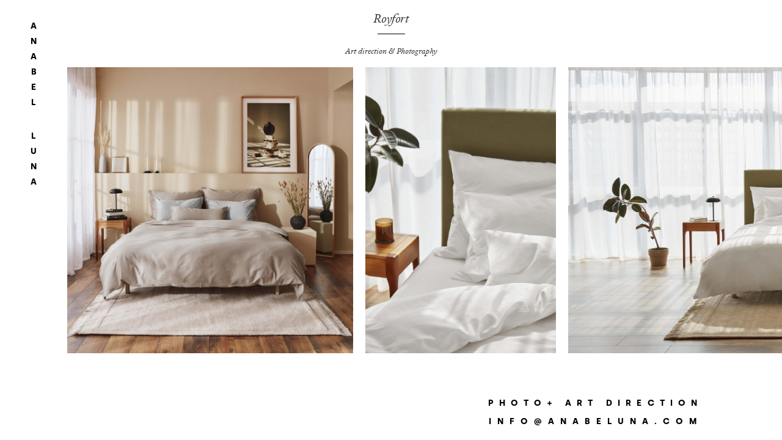

--- FILE ---
content_type: text/html; charset=UTF-8
request_url: https://www.anabeluna.com/royfort/
body_size: 7315
content:
<!doctype html>

<!--[if lt IE 7]><html lang="es" class="no-js lt-ie9 lt-ie8 lt-ie7"><![endif]-->
<!--[if (IE 7)&!(IEMobile)]><html lang="es" class="no-js lt-ie9 lt-ie8"><![endif]-->
<!--[if (IE 8)&!(IEMobile)]><html lang="es" class="no-js lt-ie9"><![endif]-->
<!--[if gt IE 8]><!--> <html lang="es" class="no-js"><!--<![endif]-->

<head>
    <!-- Global site tag (gtag.js) - Google Analytics -->
    <script async src="https://www.googletagmanager.com/gtag/js?id=UA-120432428-1"></script>
    <script>
    window.dataLayer = window.dataLayer || [];
    function gtag(){dataLayer.push(arguments);}
    gtag('js', new Date());

    gtag('config', 'UA-120432428-1');
    </script>
	<meta charset="utf-8">

	<meta http-equiv="X-UA-Compatible" content="IE=edge">

	<title>Royfort - Anabel Luna</title>
    
		<meta name="HandheldFriendly" content="True">
	<meta name="MobileOptimized" content="320">
	<meta name="viewport" content="width=device-width, initial-scale=1"/>
    <link rel="manifest" href="https://www.anabeluna.com/wp-content/themes/anabelluna/assets/img/favicon/manifest.json">
    <link rel="shortcut icon" href="https://www.anabeluna.com/wp-content/themes/anabelluna/favicon.ico">
    <meta property="og:image" content="https://www.anabeluna.com/wp-content/themes/anabelluna/og-image.jpg">
	<meta property="og:image:width" content="279">
	<meta property="og:image:height" content="279">
	<meta property="og:title" content="Anabel Luna Photographer Website">
	<meta property="og:description" content="Anabel Luna Photo + Art Direction">
	<meta property="og:url" content="http://anabeluna.com">
    <meta name="theme-color" content="#ffffff">

	<link rel="pingback" href="https://www.anabeluna.com/xmlrpc.php">

	<meta name='robots' content='index, follow, max-image-preview:large, max-snippet:-1, max-video-preview:-1' />

	<!-- This site is optimized with the Yoast SEO plugin v21.7 - https://yoast.com/wordpress/plugins/seo/ -->
	<meta name="description" content="Art direction and photography campaign for the English luxury bed linen brand featuring their latest pieces for restful nights" />
	<link rel="canonical" href="https://www.anabeluna.com/royfort/" />
	<meta property="og:locale" content="es_ES" />
	<meta property="og:type" content="article" />
	<meta property="og:title" content="Royfort - Anabel Luna" />
	<meta property="og:description" content="Art direction and photography campaign for the English luxury bed linen brand featuring their latest pieces for restful nights" />
	<meta property="og:url" content="https://www.anabeluna.com/royfort/" />
	<meta property="og:site_name" content="Anabel Luna" />
	<meta property="article:published_time" content="2022-12-21T10:21:16+00:00" />
	<meta property="article:modified_time" content="2025-07-30T17:35:46+00:00" />
	<meta property="og:image" content="https://www.anabeluna.com/wp-content/uploads/2022/12/ROYFORT_23_09_22_S_022_344.jpg" />
	<meta property="og:image:width" content="4853" />
	<meta property="og:image:height" content="4853" />
	<meta property="og:image:type" content="image/jpeg" />
	<meta name="author" content="Anabel Luna" />
	<meta name="twitter:card" content="summary_large_image" />
	<meta name="twitter:label1" content="Escrito por" />
	<meta name="twitter:data1" content="Anabel Luna" />
	<meta name="twitter:label2" content="Tiempo de lectura" />
	<meta name="twitter:data2" content="1 minuto" />
	<script type="application/ld+json" class="yoast-schema-graph">{"@context":"https://schema.org","@graph":[{"@type":"WebPage","@id":"https://www.anabeluna.com/royfort/","url":"https://www.anabeluna.com/royfort/","name":"Royfort - Anabel Luna","isPartOf":{"@id":"https://www.anabeluna.com/#website"},"primaryImageOfPage":{"@id":"https://www.anabeluna.com/royfort/#primaryimage"},"image":{"@id":"https://www.anabeluna.com/royfort/#primaryimage"},"thumbnailUrl":"https://www.anabeluna.com/wp-content/uploads/2022/12/ROYFORT_23_09_22_S_022_344.jpg","datePublished":"2022-12-21T10:21:16+00:00","dateModified":"2025-07-30T17:35:46+00:00","author":{"@id":"https://www.anabeluna.com/#/schema/person/b601b360fe551d0761c9b1334b45c052"},"description":"Art direction and photography campaign for the English luxury bed linen brand featuring their latest pieces for restful nights","breadcrumb":{"@id":"https://www.anabeluna.com/royfort/#breadcrumb"},"inLanguage":"es","potentialAction":[{"@type":"ReadAction","target":["https://www.anabeluna.com/royfort/"]}]},{"@type":"ImageObject","inLanguage":"es","@id":"https://www.anabeluna.com/royfort/#primaryimage","url":"https://www.anabeluna.com/wp-content/uploads/2022/12/ROYFORT_23_09_22_S_022_344.jpg","contentUrl":"https://www.anabeluna.com/wp-content/uploads/2022/12/ROYFORT_23_09_22_S_022_344.jpg","width":4853,"height":4853,"caption":"Art direction & Photography for Royfort by Anabel Luna"},{"@type":"BreadcrumbList","@id":"https://www.anabeluna.com/royfort/#breadcrumb","itemListElement":[{"@type":"ListItem","position":1,"name":"Portada","item":"https://www.anabeluna.com/"},{"@type":"ListItem","position":2,"name":"Royfort"}]},{"@type":"WebSite","@id":"https://www.anabeluna.com/#website","url":"https://www.anabeluna.com/","name":"Anabel Luna","description":"PHOTO+ART","potentialAction":[{"@type":"SearchAction","target":{"@type":"EntryPoint","urlTemplate":"https://www.anabeluna.com/?s={search_term_string}"},"query-input":"required name=search_term_string"}],"inLanguage":"es"},{"@type":"Person","@id":"https://www.anabeluna.com/#/schema/person/b601b360fe551d0761c9b1334b45c052","name":"Anabel Luna","image":{"@type":"ImageObject","inLanguage":"es","@id":"https://www.anabeluna.com/#/schema/person/image/","url":"https://secure.gravatar.com/avatar/19ce8cb5ced226814746177d986bf938?s=96&d=mm&r=g","contentUrl":"https://secure.gravatar.com/avatar/19ce8cb5ced226814746177d986bf938?s=96&d=mm&r=g","caption":"Anabel Luna"},"sameAs":["http://anabeluna.com"],"url":"https://www.anabeluna.com/author/anabel/"}]}</script>
	<!-- / Yoast SEO plugin. -->


<link rel='dns-prefetch' href='//www.anabeluna.com' />
<link rel='dns-prefetch' href='//maxcdn.bootstrapcdn.com' />
<link rel='dns-prefetch' href='//unpkg.com' />
<link rel='dns-prefetch' href='//cdn.jsdelivr.net' />
<link rel='dns-prefetch' href='//fonts.googleapis.com' />
<link rel="alternate" type="application/rss+xml" title="Anabel Luna &raquo; Feed" href="https://www.anabeluna.com/feed/" />
<link rel="alternate" type="application/rss+xml" title="Anabel Luna &raquo; Feed de los comentarios" href="https://www.anabeluna.com/comments/feed/" />
<link rel="alternate" type="application/rss+xml" title="Anabel Luna &raquo; Comentario Royfort del feed" href="https://www.anabeluna.com/royfort/feed/" />
<script type="text/javascript">
window._wpemojiSettings = {"baseUrl":"https:\/\/s.w.org\/images\/core\/emoji\/14.0.0\/72x72\/","ext":".png","svgUrl":"https:\/\/s.w.org\/images\/core\/emoji\/14.0.0\/svg\/","svgExt":".svg","source":{"concatemoji":"https:\/\/www.anabeluna.com\/wp-includes\/js\/wp-emoji-release.min.js"}};
/*! This file is auto-generated */
!function(e,a,t){var n,r,o,i=a.createElement("canvas"),p=i.getContext&&i.getContext("2d");function s(e,t){p.clearRect(0,0,i.width,i.height),p.fillText(e,0,0);e=i.toDataURL();return p.clearRect(0,0,i.width,i.height),p.fillText(t,0,0),e===i.toDataURL()}function c(e){var t=a.createElement("script");t.src=e,t.defer=t.type="text/javascript",a.getElementsByTagName("head")[0].appendChild(t)}for(o=Array("flag","emoji"),t.supports={everything:!0,everythingExceptFlag:!0},r=0;r<o.length;r++)t.supports[o[r]]=function(e){if(p&&p.fillText)switch(p.textBaseline="top",p.font="600 32px Arial",e){case"flag":return s("\ud83c\udff3\ufe0f\u200d\u26a7\ufe0f","\ud83c\udff3\ufe0f\u200b\u26a7\ufe0f")?!1:!s("\ud83c\uddfa\ud83c\uddf3","\ud83c\uddfa\u200b\ud83c\uddf3")&&!s("\ud83c\udff4\udb40\udc67\udb40\udc62\udb40\udc65\udb40\udc6e\udb40\udc67\udb40\udc7f","\ud83c\udff4\u200b\udb40\udc67\u200b\udb40\udc62\u200b\udb40\udc65\u200b\udb40\udc6e\u200b\udb40\udc67\u200b\udb40\udc7f");case"emoji":return!s("\ud83e\udef1\ud83c\udffb\u200d\ud83e\udef2\ud83c\udfff","\ud83e\udef1\ud83c\udffb\u200b\ud83e\udef2\ud83c\udfff")}return!1}(o[r]),t.supports.everything=t.supports.everything&&t.supports[o[r]],"flag"!==o[r]&&(t.supports.everythingExceptFlag=t.supports.everythingExceptFlag&&t.supports[o[r]]);t.supports.everythingExceptFlag=t.supports.everythingExceptFlag&&!t.supports.flag,t.DOMReady=!1,t.readyCallback=function(){t.DOMReady=!0},t.supports.everything||(n=function(){t.readyCallback()},a.addEventListener?(a.addEventListener("DOMContentLoaded",n,!1),e.addEventListener("load",n,!1)):(e.attachEvent("onload",n),a.attachEvent("onreadystatechange",function(){"complete"===a.readyState&&t.readyCallback()})),(e=t.source||{}).concatemoji?c(e.concatemoji):e.wpemoji&&e.twemoji&&(c(e.twemoji),c(e.wpemoji)))}(window,document,window._wpemojiSettings);
</script>
<style type="text/css">
img.wp-smiley,
img.emoji {
	display: inline !important;
	border: none !important;
	box-shadow: none !important;
	height: 1em !important;
	width: 1em !important;
	margin: 0 0.07em !important;
	vertical-align: -0.1em !important;
	background: none !important;
	padding: 0 !important;
}
</style>
	<link rel='stylesheet' id='wp-block-library-css' href='https://www.anabeluna.com/wp-includes/css/dist/block-library/style.min.css' type='text/css' media='all' />
<link rel='stylesheet' id='classic-theme-styles-css' href='https://www.anabeluna.com/wp-includes/css/classic-themes.min.css' type='text/css' media='all' />
<style id='global-styles-inline-css' type='text/css'>
body{--wp--preset--color--black: #000000;--wp--preset--color--cyan-bluish-gray: #abb8c3;--wp--preset--color--white: #ffffff;--wp--preset--color--pale-pink: #f78da7;--wp--preset--color--vivid-red: #cf2e2e;--wp--preset--color--luminous-vivid-orange: #ff6900;--wp--preset--color--luminous-vivid-amber: #fcb900;--wp--preset--color--light-green-cyan: #7bdcb5;--wp--preset--color--vivid-green-cyan: #00d084;--wp--preset--color--pale-cyan-blue: #8ed1fc;--wp--preset--color--vivid-cyan-blue: #0693e3;--wp--preset--color--vivid-purple: #9b51e0;--wp--preset--gradient--vivid-cyan-blue-to-vivid-purple: linear-gradient(135deg,rgba(6,147,227,1) 0%,rgb(155,81,224) 100%);--wp--preset--gradient--light-green-cyan-to-vivid-green-cyan: linear-gradient(135deg,rgb(122,220,180) 0%,rgb(0,208,130) 100%);--wp--preset--gradient--luminous-vivid-amber-to-luminous-vivid-orange: linear-gradient(135deg,rgba(252,185,0,1) 0%,rgba(255,105,0,1) 100%);--wp--preset--gradient--luminous-vivid-orange-to-vivid-red: linear-gradient(135deg,rgba(255,105,0,1) 0%,rgb(207,46,46) 100%);--wp--preset--gradient--very-light-gray-to-cyan-bluish-gray: linear-gradient(135deg,rgb(238,238,238) 0%,rgb(169,184,195) 100%);--wp--preset--gradient--cool-to-warm-spectrum: linear-gradient(135deg,rgb(74,234,220) 0%,rgb(151,120,209) 20%,rgb(207,42,186) 40%,rgb(238,44,130) 60%,rgb(251,105,98) 80%,rgb(254,248,76) 100%);--wp--preset--gradient--blush-light-purple: linear-gradient(135deg,rgb(255,206,236) 0%,rgb(152,150,240) 100%);--wp--preset--gradient--blush-bordeaux: linear-gradient(135deg,rgb(254,205,165) 0%,rgb(254,45,45) 50%,rgb(107,0,62) 100%);--wp--preset--gradient--luminous-dusk: linear-gradient(135deg,rgb(255,203,112) 0%,rgb(199,81,192) 50%,rgb(65,88,208) 100%);--wp--preset--gradient--pale-ocean: linear-gradient(135deg,rgb(255,245,203) 0%,rgb(182,227,212) 50%,rgb(51,167,181) 100%);--wp--preset--gradient--electric-grass: linear-gradient(135deg,rgb(202,248,128) 0%,rgb(113,206,126) 100%);--wp--preset--gradient--midnight: linear-gradient(135deg,rgb(2,3,129) 0%,rgb(40,116,252) 100%);--wp--preset--duotone--dark-grayscale: url('#wp-duotone-dark-grayscale');--wp--preset--duotone--grayscale: url('#wp-duotone-grayscale');--wp--preset--duotone--purple-yellow: url('#wp-duotone-purple-yellow');--wp--preset--duotone--blue-red: url('#wp-duotone-blue-red');--wp--preset--duotone--midnight: url('#wp-duotone-midnight');--wp--preset--duotone--magenta-yellow: url('#wp-duotone-magenta-yellow');--wp--preset--duotone--purple-green: url('#wp-duotone-purple-green');--wp--preset--duotone--blue-orange: url('#wp-duotone-blue-orange');--wp--preset--font-size--small: 13px;--wp--preset--font-size--medium: 20px;--wp--preset--font-size--large: 36px;--wp--preset--font-size--x-large: 42px;--wp--preset--spacing--20: 0.44rem;--wp--preset--spacing--30: 0.67rem;--wp--preset--spacing--40: 1rem;--wp--preset--spacing--50: 1.5rem;--wp--preset--spacing--60: 2.25rem;--wp--preset--spacing--70: 3.38rem;--wp--preset--spacing--80: 5.06rem;--wp--preset--shadow--natural: 6px 6px 9px rgba(0, 0, 0, 0.2);--wp--preset--shadow--deep: 12px 12px 50px rgba(0, 0, 0, 0.4);--wp--preset--shadow--sharp: 6px 6px 0px rgba(0, 0, 0, 0.2);--wp--preset--shadow--outlined: 6px 6px 0px -3px rgba(255, 255, 255, 1), 6px 6px rgba(0, 0, 0, 1);--wp--preset--shadow--crisp: 6px 6px 0px rgba(0, 0, 0, 1);}:where(.is-layout-flex){gap: 0.5em;}body .is-layout-flow > .alignleft{float: left;margin-inline-start: 0;margin-inline-end: 2em;}body .is-layout-flow > .alignright{float: right;margin-inline-start: 2em;margin-inline-end: 0;}body .is-layout-flow > .aligncenter{margin-left: auto !important;margin-right: auto !important;}body .is-layout-constrained > .alignleft{float: left;margin-inline-start: 0;margin-inline-end: 2em;}body .is-layout-constrained > .alignright{float: right;margin-inline-start: 2em;margin-inline-end: 0;}body .is-layout-constrained > .aligncenter{margin-left: auto !important;margin-right: auto !important;}body .is-layout-constrained > :where(:not(.alignleft):not(.alignright):not(.alignfull)){max-width: var(--wp--style--global--content-size);margin-left: auto !important;margin-right: auto !important;}body .is-layout-constrained > .alignwide{max-width: var(--wp--style--global--wide-size);}body .is-layout-flex{display: flex;}body .is-layout-flex{flex-wrap: wrap;align-items: center;}body .is-layout-flex > *{margin: 0;}:where(.wp-block-columns.is-layout-flex){gap: 2em;}.has-black-color{color: var(--wp--preset--color--black) !important;}.has-cyan-bluish-gray-color{color: var(--wp--preset--color--cyan-bluish-gray) !important;}.has-white-color{color: var(--wp--preset--color--white) !important;}.has-pale-pink-color{color: var(--wp--preset--color--pale-pink) !important;}.has-vivid-red-color{color: var(--wp--preset--color--vivid-red) !important;}.has-luminous-vivid-orange-color{color: var(--wp--preset--color--luminous-vivid-orange) !important;}.has-luminous-vivid-amber-color{color: var(--wp--preset--color--luminous-vivid-amber) !important;}.has-light-green-cyan-color{color: var(--wp--preset--color--light-green-cyan) !important;}.has-vivid-green-cyan-color{color: var(--wp--preset--color--vivid-green-cyan) !important;}.has-pale-cyan-blue-color{color: var(--wp--preset--color--pale-cyan-blue) !important;}.has-vivid-cyan-blue-color{color: var(--wp--preset--color--vivid-cyan-blue) !important;}.has-vivid-purple-color{color: var(--wp--preset--color--vivid-purple) !important;}.has-black-background-color{background-color: var(--wp--preset--color--black) !important;}.has-cyan-bluish-gray-background-color{background-color: var(--wp--preset--color--cyan-bluish-gray) !important;}.has-white-background-color{background-color: var(--wp--preset--color--white) !important;}.has-pale-pink-background-color{background-color: var(--wp--preset--color--pale-pink) !important;}.has-vivid-red-background-color{background-color: var(--wp--preset--color--vivid-red) !important;}.has-luminous-vivid-orange-background-color{background-color: var(--wp--preset--color--luminous-vivid-orange) !important;}.has-luminous-vivid-amber-background-color{background-color: var(--wp--preset--color--luminous-vivid-amber) !important;}.has-light-green-cyan-background-color{background-color: var(--wp--preset--color--light-green-cyan) !important;}.has-vivid-green-cyan-background-color{background-color: var(--wp--preset--color--vivid-green-cyan) !important;}.has-pale-cyan-blue-background-color{background-color: var(--wp--preset--color--pale-cyan-blue) !important;}.has-vivid-cyan-blue-background-color{background-color: var(--wp--preset--color--vivid-cyan-blue) !important;}.has-vivid-purple-background-color{background-color: var(--wp--preset--color--vivid-purple) !important;}.has-black-border-color{border-color: var(--wp--preset--color--black) !important;}.has-cyan-bluish-gray-border-color{border-color: var(--wp--preset--color--cyan-bluish-gray) !important;}.has-white-border-color{border-color: var(--wp--preset--color--white) !important;}.has-pale-pink-border-color{border-color: var(--wp--preset--color--pale-pink) !important;}.has-vivid-red-border-color{border-color: var(--wp--preset--color--vivid-red) !important;}.has-luminous-vivid-orange-border-color{border-color: var(--wp--preset--color--luminous-vivid-orange) !important;}.has-luminous-vivid-amber-border-color{border-color: var(--wp--preset--color--luminous-vivid-amber) !important;}.has-light-green-cyan-border-color{border-color: var(--wp--preset--color--light-green-cyan) !important;}.has-vivid-green-cyan-border-color{border-color: var(--wp--preset--color--vivid-green-cyan) !important;}.has-pale-cyan-blue-border-color{border-color: var(--wp--preset--color--pale-cyan-blue) !important;}.has-vivid-cyan-blue-border-color{border-color: var(--wp--preset--color--vivid-cyan-blue) !important;}.has-vivid-purple-border-color{border-color: var(--wp--preset--color--vivid-purple) !important;}.has-vivid-cyan-blue-to-vivid-purple-gradient-background{background: var(--wp--preset--gradient--vivid-cyan-blue-to-vivid-purple) !important;}.has-light-green-cyan-to-vivid-green-cyan-gradient-background{background: var(--wp--preset--gradient--light-green-cyan-to-vivid-green-cyan) !important;}.has-luminous-vivid-amber-to-luminous-vivid-orange-gradient-background{background: var(--wp--preset--gradient--luminous-vivid-amber-to-luminous-vivid-orange) !important;}.has-luminous-vivid-orange-to-vivid-red-gradient-background{background: var(--wp--preset--gradient--luminous-vivid-orange-to-vivid-red) !important;}.has-very-light-gray-to-cyan-bluish-gray-gradient-background{background: var(--wp--preset--gradient--very-light-gray-to-cyan-bluish-gray) !important;}.has-cool-to-warm-spectrum-gradient-background{background: var(--wp--preset--gradient--cool-to-warm-spectrum) !important;}.has-blush-light-purple-gradient-background{background: var(--wp--preset--gradient--blush-light-purple) !important;}.has-blush-bordeaux-gradient-background{background: var(--wp--preset--gradient--blush-bordeaux) !important;}.has-luminous-dusk-gradient-background{background: var(--wp--preset--gradient--luminous-dusk) !important;}.has-pale-ocean-gradient-background{background: var(--wp--preset--gradient--pale-ocean) !important;}.has-electric-grass-gradient-background{background: var(--wp--preset--gradient--electric-grass) !important;}.has-midnight-gradient-background{background: var(--wp--preset--gradient--midnight) !important;}.has-small-font-size{font-size: var(--wp--preset--font-size--small) !important;}.has-medium-font-size{font-size: var(--wp--preset--font-size--medium) !important;}.has-large-font-size{font-size: var(--wp--preset--font-size--large) !important;}.has-x-large-font-size{font-size: var(--wp--preset--font-size--x-large) !important;}
.wp-block-navigation a:where(:not(.wp-element-button)){color: inherit;}
:where(.wp-block-columns.is-layout-flex){gap: 2em;}
.wp-block-pullquote{font-size: 1.5em;line-height: 1.6;}
</style>
<link rel='stylesheet' id='contact-form-7-css' href='https://www.anabeluna.com/wp-content/plugins/contact-form-7/includes/css/styles.css' type='text/css' media='all' />
<link rel='stylesheet' id='googleFonts-css' href='//fonts.googleapis.com/css?family=Lato%3A400%2C700%2C400italic%2C700italic' type='text/css' media='all' />
<link rel='stylesheet' id='fawesome-css-css' href='https://maxcdn.bootstrapcdn.com/font-awesome/4.7.0/css/font-awesome.min.css' type='text/css' media='all' />
<link rel='stylesheet' id='bootstrap-css-css' href='https://maxcdn.bootstrapcdn.com/bootstrap/3.3.7/css/bootstrap.min.css' type='text/css' media='all' />
<link rel='stylesheet' id='slick-css-css' href='https://cdn.jsdelivr.net/jquery.slick/1.6.0/slick.css' type='text/css' media='all' />
<link rel='stylesheet' id='stylesheet-css' href='https://www.anabeluna.com/wp-content/themes/anabelluna/assets/css/frontend.min.css' type='text/css' media='all' />
<script type='text/javascript' src='https://www.anabeluna.com/wp-includes/js/jquery/jquery.min.js' id='jquery-core-js'></script>
<script type='text/javascript' src='https://www.anabeluna.com/wp-includes/js/jquery/jquery-migrate.min.js' id='jquery-migrate-js'></script>
<link rel="https://api.w.org/" href="https://www.anabeluna.com/wp-json/" /><link rel="alternate" type="application/json" href="https://www.anabeluna.com/wp-json/wp/v2/posts/1239" /><link rel='shortlink' href='https://www.anabeluna.com/?p=1239' />
<link rel="alternate" type="application/json+oembed" href="https://www.anabeluna.com/wp-json/oembed/1.0/embed?url=https%3A%2F%2Fwww.anabeluna.com%2Froyfort%2F" />
<link rel="alternate" type="text/xml+oembed" href="https://www.anabeluna.com/wp-json/oembed/1.0/embed?url=https%3A%2F%2Fwww.anabeluna.com%2Froyfort%2F&#038;format=xml" />

</head>

<body class="post-template-default single single-post postid-1239 single-format-standard" itemscope itemtype="http://schema.org/WebPage">
	<header class="header top" role="banner" itemscope itemtype="http://schema.org/WPHeader">
	</header>
<main>
    <ul class="grid-content-category">
        <li class="nombre" id="nombre">
            <a href="https://www.anabeluna.com"><p class="nombre-vertical">ANABEL <span>LUNA</span></p></a>
            <div class="menu">
                <p class="italic text-presentacion">HOLA! I'm Anabel Luna, photographer and art director based in Barcelona.</p>
                <nav id="menu-main">
                     <div class="menu-menu-1-container"><ul id="menu-menu-1" class="general_menu_home"><li id="menu-item-99" class="menu-item menu-item-type-taxonomy menu-item-object-category menu-item-99"><a href="https://www.anabeluna.com/category/editorial/">Editorial</a></li>
<li id="menu-item-100" class="menu-item menu-item-type-taxonomy menu-item-object-category current-post-ancestor current-menu-parent current-post-parent menu-item-100"><a href="https://www.anabeluna.com/category/commissioned/">Commissioned</a></li>
<li id="menu-item-101" class="menu-item menu-item-type-custom menu-item-object-custom menu-item-101"><a target="_blank" rel="noopener" href="https://www.instagram.com/anabeluna/">Journal</a></li>
</ul></div>                </nav>
            </div>
        </li>
        <li class="mail">
            <p>PHOTO+ ART DIRECTION</p>
            <a href="mailto:info@anabeluna.com">info@anabeluna.com</a>
        </li>
    </ul>
    <div id="mobile-menu">          
        <img class="burguer-icon" src="https://www.anabeluna.com/wp-content/uploads/2023/05/hamburger-menu.png" alt="menú">      
        <div class="menu-mobile">
                <p class="italic text-presentacion">HOLA! I'm Anabel Luna, photographer and art director based in Barcelona.</p>
                <nav id="menu-main-mobile">
                <div class="menu-menu-1-container"><ul id="menu-menu-2" class="general_menu_home"><li class="menu-item menu-item-type-taxonomy menu-item-object-category menu-item-99"><a href="https://www.anabeluna.com/category/editorial/">Editorial</a></li>
<li class="menu-item menu-item-type-taxonomy menu-item-object-category current-post-ancestor current-menu-parent current-post-parent menu-item-100"><a href="https://www.anabeluna.com/category/commissioned/">Commissioned</a></li>
<li class="menu-item menu-item-type-custom menu-item-object-custom menu-item-101"><a target="_blank" rel="noopener" href="https://www.instagram.com/anabeluna/">Journal</a></li>
</ul></div>            </nav>
        </div>                  
    </div>
    <section class="single-page">
                <a href="" target="_blank"><h1>Royfort</h1></a>
        <div id="menu_marker_2"></div>
        
<h2>Art direction &#038; Photography</h2>
                    <ul class="slider-single">
                                    <li>
                        <img width="4853" height="4853" src="https://www.anabeluna.com/wp-content/uploads/2022/12/ROYFORT_23_09_22_S_022_344.jpg" class="attachment-full size-full" alt="Art direction &amp; Photography for Royfort by Anabel Luna" decoding="async" loading="lazy" srcset="https://www.anabeluna.com/wp-content/uploads/2022/12/ROYFORT_23_09_22_S_022_344.jpg 4853w, https://www.anabeluna.com/wp-content/uploads/2022/12/ROYFORT_23_09_22_S_022_344-150x150.jpg 150w, https://www.anabeluna.com/wp-content/uploads/2022/12/ROYFORT_23_09_22_S_022_344-300x300.jpg 300w, https://www.anabeluna.com/wp-content/uploads/2022/12/ROYFORT_23_09_22_S_022_344-768x768.jpg 768w, https://www.anabeluna.com/wp-content/uploads/2022/12/ROYFORT_23_09_22_S_022_344-1024x1024.jpg 1024w, https://www.anabeluna.com/wp-content/uploads/2022/12/ROYFORT_23_09_22_S_022_344-2000x2000.jpg 2000w, https://www.anabeluna.com/wp-content/uploads/2022/12/ROYFORT_23_09_22_S_022_344-125x125.jpg 125w" sizes="(max-width: 4853px) 100vw, 4853px" />                    </li>
                                    <li>
                        <img width="5663" height="8495" src="https://www.anabeluna.com/wp-content/uploads/2022/12/ROYFORT_23_09_22_S_04_074.jpg" class="attachment-full size-full" alt="Art direction &amp; Photography for Royfort by Anabel Luna" decoding="async" loading="lazy" srcset="https://www.anabeluna.com/wp-content/uploads/2022/12/ROYFORT_23_09_22_S_04_074.jpg 5663w, https://www.anabeluna.com/wp-content/uploads/2022/12/ROYFORT_23_09_22_S_04_074-200x300.jpg 200w, https://www.anabeluna.com/wp-content/uploads/2022/12/ROYFORT_23_09_22_S_04_074-768x1152.jpg 768w, https://www.anabeluna.com/wp-content/uploads/2022/12/ROYFORT_23_09_22_S_04_074-683x1024.jpg 683w, https://www.anabeluna.com/wp-content/uploads/2022/12/ROYFORT_23_09_22_S_04_074-1333x2000.jpg 1333w" sizes="(max-width: 5663px) 100vw, 5663px" />                    </li>
                                    <li>
                        <img width="8584" height="4828" src="https://www.anabeluna.com/wp-content/uploads/2022/12/ROYFORT_23_09_22_S_02_033.jpg" class="attachment-full size-full" alt="Art direction &amp; Photography for Royfort by Anabel Luna" decoding="async" loading="lazy" srcset="https://www.anabeluna.com/wp-content/uploads/2022/12/ROYFORT_23_09_22_S_02_033.jpg 8584w, https://www.anabeluna.com/wp-content/uploads/2022/12/ROYFORT_23_09_22_S_02_033-300x169.jpg 300w, https://www.anabeluna.com/wp-content/uploads/2022/12/ROYFORT_23_09_22_S_02_033-768x432.jpg 768w, https://www.anabeluna.com/wp-content/uploads/2022/12/ROYFORT_23_09_22_S_02_033-1024x576.jpg 1024w, https://www.anabeluna.com/wp-content/uploads/2022/12/ROYFORT_23_09_22_S_02_033-2000x1125.jpg 2000w" sizes="(max-width: 8584px) 100vw, 8584px" />                    </li>
                                    <li>
                        <img width="5663" height="8495" src="https://www.anabeluna.com/wp-content/uploads/2022/12/ROYFORT_23_09_22_S_08_138.jpg" class="attachment-full size-full" alt="Art direction &amp; Photography for Royfort by Anabel Luna" decoding="async" loading="lazy" srcset="https://www.anabeluna.com/wp-content/uploads/2022/12/ROYFORT_23_09_22_S_08_138.jpg 5663w, https://www.anabeluna.com/wp-content/uploads/2022/12/ROYFORT_23_09_22_S_08_138-200x300.jpg 200w, https://www.anabeluna.com/wp-content/uploads/2022/12/ROYFORT_23_09_22_S_08_138-768x1152.jpg 768w, https://www.anabeluna.com/wp-content/uploads/2022/12/ROYFORT_23_09_22_S_08_138-683x1024.jpg 683w, https://www.anabeluna.com/wp-content/uploads/2022/12/ROYFORT_23_09_22_S_08_138-1333x2000.jpg 1333w" sizes="(max-width: 5663px) 100vw, 5663px" />                    </li>
                                    <li>
                        <img width="8510" height="4787" src="https://www.anabeluna.com/wp-content/uploads/2022/12/ROYFORT_23_09_22_S_05_092.jpg" class="attachment-full size-full" alt="Art direction &amp; Photography for Royfort by Anabel Luna" decoding="async" loading="lazy" srcset="https://www.anabeluna.com/wp-content/uploads/2022/12/ROYFORT_23_09_22_S_05_092.jpg 8510w, https://www.anabeluna.com/wp-content/uploads/2022/12/ROYFORT_23_09_22_S_05_092-300x169.jpg 300w, https://www.anabeluna.com/wp-content/uploads/2022/12/ROYFORT_23_09_22_S_05_092-768x432.jpg 768w, https://www.anabeluna.com/wp-content/uploads/2022/12/ROYFORT_23_09_22_S_05_092-1024x576.jpg 1024w, https://www.anabeluna.com/wp-content/uploads/2022/12/ROYFORT_23_09_22_S_05_092-2000x1125.jpg 2000w" sizes="(max-width: 8510px) 100vw, 8510px" />                    </li>
                                    <li>
                        <img width="5663" height="8495" src="https://www.anabeluna.com/wp-content/uploads/2022/12/ROYFORT_23_09_22_S_016_293.jpg" class="attachment-full size-full" alt="Art direction &amp; Photography for Royfort by Anabel Luna" decoding="async" loading="lazy" srcset="https://www.anabeluna.com/wp-content/uploads/2022/12/ROYFORT_23_09_22_S_016_293.jpg 5663w, https://www.anabeluna.com/wp-content/uploads/2022/12/ROYFORT_23_09_22_S_016_293-200x300.jpg 200w, https://www.anabeluna.com/wp-content/uploads/2022/12/ROYFORT_23_09_22_S_016_293-768x1152.jpg 768w, https://www.anabeluna.com/wp-content/uploads/2022/12/ROYFORT_23_09_22_S_016_293-683x1024.jpg 683w, https://www.anabeluna.com/wp-content/uploads/2022/12/ROYFORT_23_09_22_S_016_293-1333x2000.jpg 1333w" sizes="(max-width: 5663px) 100vw, 5663px" />                    </li>
                                    <li>
                        <img width="4912" height="4912" src="https://www.anabeluna.com/wp-content/uploads/2022/12/ROYFORT_23_09_22_S_017_302.jpg" class="attachment-full size-full" alt="Art direction &amp; Photography for Royfort by Anabel Luna" decoding="async" loading="lazy" srcset="https://www.anabeluna.com/wp-content/uploads/2022/12/ROYFORT_23_09_22_S_017_302.jpg 4912w, https://www.anabeluna.com/wp-content/uploads/2022/12/ROYFORT_23_09_22_S_017_302-150x150.jpg 150w, https://www.anabeluna.com/wp-content/uploads/2022/12/ROYFORT_23_09_22_S_017_302-300x300.jpg 300w, https://www.anabeluna.com/wp-content/uploads/2022/12/ROYFORT_23_09_22_S_017_302-768x768.jpg 768w, https://www.anabeluna.com/wp-content/uploads/2022/12/ROYFORT_23_09_22_S_017_302-1024x1024.jpg 1024w, https://www.anabeluna.com/wp-content/uploads/2022/12/ROYFORT_23_09_22_S_017_302-2000x2000.jpg 2000w, https://www.anabeluna.com/wp-content/uploads/2022/12/ROYFORT_23_09_22_S_017_302-125x125.jpg 125w" sizes="(max-width: 4912px) 100vw, 4912px" />                    </li>
                            </ul>
            <div class="paginator-center"> 
                <ul>
                    <li class="prev" alt="previo" style="height: 100vh; top:-100vh;"></li>
                    <li class="next" alt="siguiente" style="height: 100vh; top:-100vh;"></li>
                </ul>           
            </div>
        
            </section>
</main>
	<footer class="footer">

	</footer>

	<script type='text/javascript' src='https://www.anabeluna.com/wp-content/plugins/contact-form-7/includes/swv/js/index.js' id='swv-js'></script>
<script type='text/javascript' id='contact-form-7-js-extra'>
/* <![CDATA[ */
var wpcf7 = {"api":{"root":"https:\/\/www.anabeluna.com\/wp-json\/","namespace":"contact-form-7\/v1"}};
/* ]]> */
</script>
<script type='text/javascript' src='https://www.anabeluna.com/wp-content/plugins/contact-form-7/includes/js/index.js' id='contact-form-7-js'></script>
<script type='text/javascript' src='https://maxcdn.bootstrapcdn.com/bootstrap/3.3.7/js/bootstrap.min.js' id='bootstrap-js-js'></script>
<script type='text/javascript' src='https://unpkg.com/isotope-layout@3/dist/isotope.pkgd.min.js' id='isotope-js-js'></script>
<script type='text/javascript' src='https://cdn.jsdelivr.net/jquery.slick/1.6.0/slick.min.js' id='slick-js-js'></script>
<script type='text/javascript' src='https://www.anabeluna.com/wp-content/themes/anabelluna/assets/js/index.js' id='main-js-js'></script>

    <!-- Place in the <head>, after the three links -->
</body>

</html>


--- FILE ---
content_type: text/css
request_url: https://www.anabeluna.com/wp-content/themes/anabelluna/assets/css/frontend.min.css
body_size: 60606
content:
@font-face {
  font-family: "Silka-Bold";
  src: url("fonts/Silka-Bold.eot") format("embedded-opentype");
  font-weight: normal;
  font-style: normal;
}

@font-face {
  font-family: "Silka-Bold";
  src: url("fonts/Silka-Bold.otf") format("opentype"),
    url("fonts/Silka-Bold.ttf") format("truetype"),
    url("fonts/Silka-Bold.svg#Silka-Bold") format("svg");
  font-weight: normal;
  font-style: normal;
}

@font-face {
  font-family: "calendas_plus";
  src: url("fonts/calendas_plus-webfont.eot");
  src: url("fonts/calendas_plus-webfont.eot?#iefix") format("embedded-opentype"),
    url("fonts/calendas_plus-webfont.woff2") format("woff2"),
    url("fonts/calendas_plus-webfont.woff") format("woff"),
    url("fonts/calendas_plus-webfont.ttf") format("truetype"),
    url("fonts/calendas_plus-webfont.svg#calendas_plusregular") format("svg");
  font-weight: normal;
  font-style: normal;
}

@font-face {
  font-family: "calendas_plus";
  src: url("fonts/calendas_plus_italic-webfont.eot");
  src: url("fonts/calendas_plus_italic-webfont.eot?#iefix")
      format("embedded-opentype"),
    url("fonts/calendas_plus_italic-webfont.woff2") format("woff2"),
    url("fonts/calendas_plus_italic-webfont.woff") format("woff"),
    url("fonts/calendas_plus_italic-webfont.ttf") format("truetype"),
    url("fonts/calendas_plus_italic-webfont.svg#calendas_plusitalic")
      format("svg");
  font-weight: normal;
  font-style: italic;
}

@font-face {
  font-family: "calendas_plus";
  src: url("fonts/calendas_plus_bold-webfont.eot");
  src: url("fonts/calendas_plus_bold-webfont.eot?#iefix")
      format("embedded-opentype"),
    url("fonts/calendas_plus_bold-webfont.woff2") format("woff2"),
    url("fonts/calendas_plus_bold-webfont.woff") format("woff"),
    url("fonts/calendas_plus_bold-webfont.ttf") format("truetype"),
    url("fonts/calendas_plus_bold-webfont.svg#calendas_plusbold") format("svg");
  font-weight: 700;
  font-style: normal;
}

.italic {
  font-family: "calendas_plus", serif;
  font-style: italic;
}

body.has-nav .burguer-icon {
  display: none;
}
body.has-nav .burguer-icon--opened {
  display: block !important;
}

.burguer-icon--opened {
  display: none;
}

#mobile-menu {
  height: 50px !important;
  background-color: transparent !important;
  box-shadow: none !important;
}

#mobile-menu .menu-mobile {
  opacity: 0 !important;
  width: 0 !important;
}

body.has-nav #mobile-menu {
  height: 300px !important;
  background-color: rgba(255, 255, 255, 0.8) !important;
}

body.has-nav #mobile-menu .menu-mobile {
  opacity: 1 !important;
  width: 150px !important;
}

body {
  font-family: "Silka-Bold";
}

.home {
  overflow: hidden;
}

main {
  overflow: hidden;
}

.slideshowintro {
  padding: 0;
}
.slideshowintro li {
  background-position: center center !important;
  background-size: cover !important;
  background-repeat: no-repeat !important;
  height: 100vh;
  width: 100%;
  overflow: hidden;
}

#web {
  display: block;
}
@media (max-width: 1024px) {
  #web {
    display: none;
  }
}

#movil {
  display: none;
}
@media (max-width: 1024px) {
  #movil {
    display: block;
  }
}

.grid-content {
  margin: 0 auto;
  padding: 0px 20px;
}
.grid-content a {
  color: black;
}
.grid-content .nombre {
  width: auto;
  height: 320px;
  position: fixed;
  top: 0;
  z-index: 9999;
  margin-top: 25px;
  padding: 20px 20px 0px 20px;
  margin-left: 10px;
  display: flex;
  transition: all 0.5s ease;
}
.grid-content .nombre.active {
  background-color: rgba(255, 255, 255, 0.8);
  -webkit-box-shadow: 10px 10px 21px -1px rgba(0, 0, 0, 0.34);
  -moz-box-shadow: 10px 10px 21px -1px rgba(0, 0, 0, 0.34);
  box-shadow: 10px 10px 21px -1px rgba(0, 0, 0, 0.34);
}
@media (max-width: 1024px) {
  .grid-content .nombre.active {
    background-color: transparent;
    box-shadow: 0px 0px 0px 0px rgba(0, 0, 0, 0.34);
  }
}
.grid-content .nombre.active .menu {
  opacity: 1;
  width: 150px;
}
.grid-content .nombre a:hover {
  text-decoration: none;
}
@media (max-width: 767px) {
  .grid-content .nombre {
    font-size: 10px;
    left: 0;
  }
}
@media (max-width: 321px) {
  .grid-content .nombre {
    font-size: 8px;
    left: 0;
  }
}
.grid-content .nombre .nombre-vertical {
  width: 10px;
  word-wrap: break-word;
  text-align: center;
  line-height: 25px;
}
@media (max-width: 767px) {
  .grid-content .nombre .nombre-vertical {
    line-height: 20px;
  }
}
@media (max-width: 321px) {
  .grid-content .nombre .nombre-vertical {
    width: 8px;
  }
}
.grid-content .nombre .nombre-vertical span {
  margin-top: 30px;
  display: block;
}
.grid-content .nombre .text-presentacion {
  margin-left: 20px;
  font-size: 9pt;
}
.grid-content .nombre .menu {
  display: grid;
  opacity: 0;
  transition: all 0.5s ease-in;
  width: 0;
  overflow: hidden;
  height: 320px;
}
@media (max-width: 1024px) {
  .grid-content .nombre .menu {
    display: none;
  }
}
.grid-content .nombre #menu-main {
  align-self: end;
  text-align: right;
  font-family: "calendas_plus", serif;
  font-weight: bold;
  font-size: 9pt;
  margin-bottom: 45px;
}
.grid-content .nombre #menu-main li {
  margin-top: 10px;
}
.grid-content .nombre #menu-main a {
  color: black;
  font-family: "calendas_plus", serif;
  font-weight: bold;
}
.grid-content .nombre #menu-main a:hover {
  text-decoration: underline !important;
}
.grid-content .nombre:hover > .menu,
.grid-content .menu:hover {
  opacity: 1;
  width: 150px;
}
.grid-content .nombre:hover {
  background-color: rgba(255, 255, 255, 0.8);
  -webkit-box-shadow: 10px 10px 21px -1px rgba(0, 0, 0, 0.34);
  -moz-box-shadow: 10px 10px 21px -1px rgba(0, 0, 0, 0.34);
  box-shadow: 10px 10px 21px -1px rgba(0, 0, 0, 0.34);
}
@media (max-width: 1024px) {
  .grid-content .nombre:hover {
    background-color: transparent;
    box-shadow: 0px 0px 0px 0px rgba(0, 0, 0, 0.34);
  }
}
.grid-content .mail {
  width: 100%;
  z-index: 999;
  position: fixed;
  bottom: 0;
  text-align: right;
  padding-right: 150px;
  padding-bottom: 20px;
  padding-top: 20px;
  letter-spacing: 10px;
  text-transform: uppercase;
}
@media (max-width: 1024px) {
  .grid-content .mail {
    align-self: end;
    padding-right: 70px;
    margin-bottom: 30px;
  }
}
.grid-content .mail p,
.grid-content .mail h1 {
  color: black;
  letter-spacing: 9.1px;
  font-size: 14px;
}
@media (max-width: 767px) {
  .grid-content .mail p,
  .grid-content .mail h1 {
    font-size: 10px;
  }
}
.grid-content .mail a {
  color: black;
}
@media (max-width: 767px) {
  .grid-content .mail {
    font-size: 10px;
    margin: 0 auto;
    text-align: center;
    padding-left: 0px;
    padding-right: 0px;
    padding-bottom: 30px;
    left: 0;
  }
}
@media (max-width: 321px) {
  .grid-content .mail {
    font-size: 8px !important;
  }
}

#mobile-menu {
  width: auto;
  display: none;
  position: fixed;
  top: 0;
  right: 0;
  z-index: 9999;
  margin-top: 30px;
  margin-right: 20px;
  padding: 20px 20px 0px 20px;
  overflow: hidden;
  transition: all 0.5s ease-out;
}
@media (max-width: 1024px) {
  #mobile-menu {
    display: block;
    height: 50px;
  }
}
#mobile-menu .burguer-icon {
  width: 20px;
  height: auto;
  float: right;
}
#mobile-menu .text-presentacion {
  font-size: 9pt;
}
#mobile-menu .menu-mobile {
  display: grid;
  opacity: 0;
  transition: all 0.5s ease-in;
  width: 0;
  overflow: hidden;
  height: 300px;
}
#mobile-menu #menu-main-mobile {
  align-self: end;
  text-align: right;
  font-family: "calendas_plus", serif;
  font-weight: bold;
  font-size: 9pt;
  margin-bottom: 30px;
}
#mobile-menu #menu-main-mobile li {
  margin-top: 10px;
}
#mobile-menu #menu-main-mobile a {
  color: black;
  font-family: "calendas_plus", serif;
  font-weight: bold;
}

#mobile-menu:hover > .menu-mobile,
.menu-mobile:hover {
  opacity: 1;
  width: 150px;
}

#mobile-menu:hover {
  background-color: rgba(255, 255, 255, 0.8);
  -webkit-box-shadow: 10px 10px 21px -1px rgba(0, 0, 0, 0.34);
  -moz-box-shadow: 10px 10px 21px -1px rgba(0, 0, 0, 0.34);
  box-shadow: 10px 10px 21px -1px rgba(0, 0, 0, 0.34);
  height: 300px;
  transition: all 0.5s ease-in;
}

ul {
  list-style-type: none;
}

.category-page {
  position: relative;
  display: grid;
  grid-template-columns: 1fr 1fr 1fr;
  row-gap: 40px;
  column-gap: 40px;
  margin: 40px 40px 100px 110px;
  overflow: auto;
  justify-content: center;
  align-content: center;
}
@media (max-width: 1024px) {
  .category-page {
    grid-template-columns: 1fr 1fr;
  }
}
@media (max-width: 767px) {
  .category-page {
    grid-template-columns: 1fr;
    row-gap: 20px;
    margin: 80px 40px 100px 60px;
  }
}
.category-page .project-category {
  width: 100%;
  height: 600px;
  margin: 0 auto;
  background-size: cover !important;
  background-repeat: no-repeat !important;
  background-position: center center !important;
  transition: all 0.5s linear;
}
@media (max-width: 1700px) {
  .category-page .project-category {
    height: 550px;
    width: 100%;
  }
}
@media (max-width: 1500px) {
  .category-page .project-category {
    height: 350px;
    width: 80%;
  }
}
@media (max-width: 767px) {
  .category-page .project-category {
    height: 350px;
    width: 100%;
  }
}
.category-page .veil-opacity {
  display: flex;
  justify-content: center;
  align-items: center;
  width: 100%;
  height: 100%;
  z-index: 999;
  transition: all 0.5s linear;
}
@media (max-width: 1024px) {
  .category-page .veil-opacity {
    background-color: rgba(255, 255, 255, 0.2);
  }
}
.category-page h3 {
  font-family: "calendas_plus", serif;
  font-size: 11pt;
  font-style: italic;
  opacity: 0;
  transition: all 0.5s linear;
  text-align: center;
  text-shadow: 3px 3px 8px rgba(191, 191, 191, 0.5);
}
@media (max-width: 1024px) {
  .category-page h3 {
    opacity: 1;
  }
}
@media (max-width: 320px) {
  .category-page h3 {
    font-size: 8pt;
  }
}
.category-page a {
  color: black;
}
.category-page a:hover {
  text-decoration: none;
}

.veil-opacity:hover {
  background-color: rgba(255, 255, 255, 0.5);
}

.veil-opacity:hover > h3,
h3:hover {
  opacity: 1;
}

.grid-content-category {
  margin: 0 auto;
  padding: 0px 20px;
}
@media (max-width: 767px) {
  .grid-content-category {
    padding: 0px;
  }
}
.grid-content-category a {
  color: black;
}
.grid-content-category a:hover {
  text-decoration: none;
}
.grid-content-category .nombre {
  width: auto;
  height: 320px;
  position: fixed;
  top: 0;
  z-index: 9999;
  margin-top: 10px;
  padding: 20px 20px 0px 20px;
  margin-left: 10px;
  display: flex;
  transition: all 0.5s ease;
}
@media (max-width: 767px) {
  .grid-content-category .nombre {
    font-size: 10px;
    left: 0;
  }
}
@media (max-width: 321px) {
  .grid-content-category .nombre {
    font-size: 8px;
    left: 0;
  }
}
.grid-content-category .nombre .nombre-vertical {
  width: 10px;
  word-wrap: break-word;
  text-align: center;
  line-height: 25px;
}
@media (max-width: 767px) {
  .grid-content-category .nombre .nombre-vertical {
    line-height: 20px;
  }
}
@media (max-width: 321px) {
  .grid-content-category .nombre .nombre-vertical {
    width: 8px;
  }
}
.grid-content-category .nombre .nombre-vertical span {
  margin-top: 30px;
  display: block;
}
.grid-content-category .nombre .text-presentacion {
  margin-left: 20px;
  font-size: 9pt;
}
.grid-content-category .nombre .menu {
  display: grid;
  opacity: 0;
  transition: all 0.5s ease-in;
  width: 0;
  overflow: hidden;
  height: 300px;
}
@media (max-width: 1024px) {
  .grid-content-category .nombre .menu {
    display: none;
  }
}
.grid-content-category .nombre #menu-main {
  align-self: end;
  text-align: right;
  font-family: "calendas_plus", serif;
  font-weight: bold;
  font-size: 9pt;
  margin-bottom: 45px;
}
.grid-content-category .nombre #menu-main li {
  margin-top: 10px;
}
.grid-content-category .nombre #menu-main a {
  color: black;
  font-family: "calendas_plus", serif;
  font-weight: bold;
  transition: text-decoration 0.5s linear;
}
.grid-content-category .nombre #menu-main a:hover {
  text-decoration: underline !important;
}
.grid-content-category .nombre:hover > .menu,
.grid-content-category .menu:hover {
  opacity: 1;
  width: 150px;
}
.grid-content-category .nombre:hover {
  background-color: rgba(255, 255, 255, 0.5);
  -webkit-box-shadow: 10px 10px 21px -1px rgba(0, 0, 0, 0.34);
  -moz-box-shadow: 10px 10px 21px -1px rgba(0, 0, 0, 0.34);
  box-shadow: 10px 10px 21px -1px rgba(0, 0, 0, 0.34);
}
@media (max-width: 1024px) {
  .grid-content-category .nombre:hover {
    background-color: transparent;
    box-shadow: 0px 0px 0px 0px rgba(0, 0, 0, 0.34);
  }
}
.grid-content-category .mail {
  width: 100%;
  background-color: white;
  z-index: 999;
  position: fixed;
  bottom: 0;
  text-align: right;
  padding-right: 150px;
  padding-bottom: 20px;
  padding-top: 20px;
  letter-spacing: 10px;
  text-transform: uppercase;
}
.grid-content-category .mail p {
  color: black;
  letter-spacing: 9.1px;
}
.grid-content-category .mail a {
  color: black;
}
@media (max-width: 1024px) {
  .grid-content-category .mail {
    align-self: end;
    padding-right: 50px;
  }
}
@media (max-width: 767px) {
  .grid-content-category .mail {
    font-size: 10px;
    margin: 0 auto;
    text-align: center;
    padding-left: 0px;
    padding-right: 0px;
    padding-bottom: 20px;
  }
}
@media (max-width: 321px) {
  .grid-content-category .mail {
    font-size: 8px;
  }
}

@media (max-width: 1024px) {
  .single-page {
    margin-top: 40px;
  }
}

@media (max-width: 767px) {
  .single-page {
    margin-top: 0px;
  }
}

.single-page a {
  display: block;
  text-decoration: none;
  position: relative;
  z-index: 9999;
}

.single-page h1 {
  text-align: center;
  font-family: "calendas_plus", serif;
  font-style: italic;
  font-size: 14pt;
  margin-top: 20px;
  position: relative;
  z-index: 9999;
  color: #333333;
}
@media (max-width: 767px) {
  .single-page h1 {
    font-size: 10pt;
    text-align: left;
    margin-left: 60px;
    margin-top: 50px;
  }
}
@media (max-width: 321px) {
  .single-page h1 {
    font-size: 8pt;
  }
}

.single-page p,
.single-page h2 {
  text-align: center;
  font-family: "calendas_plus", serif;
  font-style: italic;
  font-size: 10pt;
  margin-bottom: 20px;
}
@media (max-width: 767px) {
  .single-page p,
  .single-page h2 {
    font-size: 8pt;
    text-align: left;
    margin-left: 60px;
  }
}
@media (max-width: 321px) {
  .single-page p,
  .single-page h2 {
    font-size: 7pt;
  }
}

.single-page #menu_marker_2 {
  width: 45px;
  height: 1px;
  margin: 15px auto 15px;
  background-color: black;
  transition: all 0.9s;
  -webkit-transition: all 0.9s;
  text-align: center;
  display: block;
}
@media (max-width: 767px) {
  .single-page #menu_marker_2 {
    display: none;
  }
}

@media (min-height: 1023px) {
  .single-page .slick-slide {
    margin-top: 70px;
  }
}

.single-page .slider-single {
  height: 80vh;
  margin-left: 50px;
}
.single-page .slider-single img {
  height: 80vh;
  width: auto;
  margin-left: 20px;
}
@media (max-width: 1700px) {
  .single-page .slider-single img {
    height: 75vh;
  }
}
@media (max-width: 1500px) {
  .single-page .slider-single img {
    height: 65vh;
  }
}
@media (max-width: 767px) {
  .single-page .slider-single img {
    width: 100%;
    height: auto;
    margin-bottom: 20px;
  }
}
@media (max-width: 767px) {
  .single-page .slider-single {
    height: auto;
    margin: 20px 60px 100px 0px;
  }
}

.single-page .blank-space {
  height: 30px;
}
@media (max-width: 767px) {
  .single-page .blank-space {
    height: 0px;
  }
}

.single-page .paginator-center {
  position: relative;
  display: block;
  z-index: 999;
}
.single-page .paginator-center li {
  margin-top: 20px;
  position: relative;
  float: left;
  margin-right: 20px;
}
.single-page .paginator-center li.prev {
  position: absolute;
  display: block;
  width: 50%;
  background-size: cover;
  background-repeat: no-repeat !important;
  left: 100px;
}
@media (max-width: 767px) {
  .single-page .paginator-center li.prev {
    width: 0px;
  }
}
.single-page .paginator-center li.prev:hover {
  cursor: url("arrows/left-arrow.png"), auto;
}
.single-page .paginator-center li.next:hover {
  cursor: url("arrows/right-arrow.png"), auto;
}
.single-page .paginator-center li.next {
  position: absolute;
  display: block;
  width: 50%;
  background-size: cover;
  background-repeat: no-repeat !important;
  right: 0;
}
@media (max-width: 767px) {
  .single-page .paginator-center li.next {
    width: 0px;
  }
}

/*# sourceMappingURL=[data-uri] */


--- FILE ---
content_type: text/javascript
request_url: https://www.anabeluna.com/wp-content/themes/anabelluna/assets/js/index.js
body_size: 1793
content:
jQuery(document).ready(function ($) {
  $(".slideshowintro").slick({
    dots: false,
    infinite: true,
    autoplay: true,
    autoplaySpeed: 5000,
    speed: 700,
    fade: true,
    slidesToShow: 1,
    prevArrow: $(".prev"),
    nextArrow: $(".next"),
  });

  $(".home").click(function () {
    $(".slideshowintro").slick("slickNext");
  });

  /*$('.slider-single').on('wheel', (function(e) {
        e.preventDefault();

        if (e.originalEvent.deltaY < 0) {
          $(this).slick('slickNext');
        } else {
          $(this).slick('slickPrev');
        }
      }));*/

  function initSlider() {
    $(".slider-single").slick({
      dots: false,
      infinite: false,
      speed: 300,
      slidesToShow: 1,
      variableWidth: true,
      prevArrow: $(".prev"),
      nextArrow: $(".next"),
      responsive: [
        {
          breakpoint: 767,
          settings: "unslick",
        },
      ],
    });
  }

  function initMenu() {
    setTimeout(() => {
      $("body.home #nombre").addClass("active");
    }, 1000);

    setTimeout(() => {
      $("body.home #nombre").removeClass("active");
    }, 3500);

    $(".burguer-icon").click(function () {
      $("body").toggleClass("has-nav");
    });

    $(".burguer-icon--opened").click(function () {
      $("body").removeClass("has-nav");
    });
  }

  function initDisableRightClick() {
    $(document).bind("contextmenu", function (e) {
      return false;
    });
  }

  initSlider();
  initMenu();
  initDisableRightClick();
  //delay for calling initSlider only when resize is finished
  var delay = (function () {
    var timer = 0;
    return function (callback, ms) {
      clearTimeout(timer);
      timer = setTimeout(callback, ms);
    };
  })();

  //call initSlider after window resize
  $(window).resize(function () {
    delay(function () {
      initSlider();
    }, 100);
  });
});
